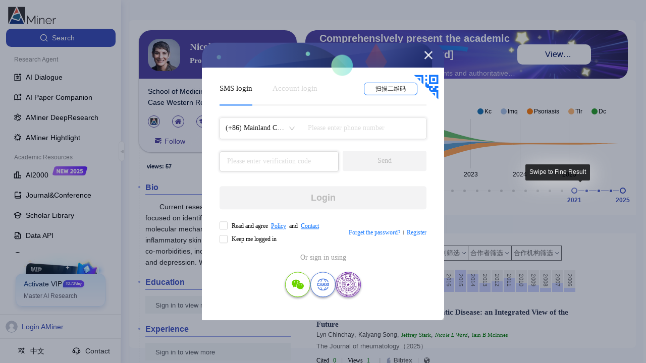

--- FILE ---
content_type: text/html
request_url: https://www.aminer.org/profile/nicole-l-ward/62aad0eed9f2040d085dac9e
body_size: 1664
content:
<!DOCTYPE html>
<html>
  <head>
    <meta charset="utf-8" />
    <meta
      name="viewport"
      content="width=device-width, initial-scale=1, maximum-scale=1, minimum-scale=1, user-scalable=no"
    />
    <meta
      name="viewport"
      content="width=device-width, initial-scale=1, minimum-scale=1, user-scalable=no"
    />
    <meta name="title" content="AMiner - GLM满血模型-AI科研助手" />
    <meta httpequiv="X-UA-Compatible" content="IE=edge,chrome=1" />
    <meta name="author" content="北京智谱华章科技有限公司" />
    <meta name="copyright" content="AMiner" />
    <meta
      name="keywords"
      content="AMiner,AI科研助手,AI科研工具,AMiner科研,AMiner官网,智谱,GLM大模型,GLM4.6,AMiner学术平台,学术问答,AMiner学术,全球学者库,学术搜索,期刊搜索,论文搜索,学者搜索,论文作者搜索,论文标题搜索,文献订阅,期刊订阅,论文追踪,科研智能体,学术空间,AI总结最新论文,AI文库,AI阅读,AMiner沉思,AMiner亮点,AI2000,期刊会议,学术API,溯源树,不编文献的论文搜索,真实论文检索"
    />
    <meta
      name="description"
      content="AMiner是基于智谱 GLM模型的AI科研助手，收录全球3亿+文献数据、6000万学者。支持学术搜索、关键词搜索、深度调研、AI阅读、AI文库学术问答等。辅助完成包含真实引文的文献综述、开题报告等深度调研报告，更能使用AI高效理解论文等，提升科学研究效率。"
    />
    <meta name="msvalidate.01" content="DB38C1D1567437360FF878541D461BD7" />
    <meta name="baidu-site-verification" content="codeva-9cYGwSKozH" />
    <link rel="stylesheet" href="//ssr.aminer.cn/public/umi.6c21612a.css" />
    <script>
      window.routerBase = "/";
    </script>
    <script>
      //! umi version: 3.3.6
    </script>
    <script src="https://static.aminer.cn/misc/ga.js"></script>
    <script src="https://cdn.aminer.cn/assets/echarts.min.js"></script>
    <script
      src="https://hm.baidu.com/hm.js?b6aa08c0ff8a3d2096d0fcb1ebdcf90e"
      async="async"
    ></script>
    <script
      src="https://www.googletagmanager.com/gtag/js?id=UA-1156684-2"
      async="async"
    ></script>
    <script>
      window.dataLayer = window.dataLayer || [];
      function gtag() {
        dataLayer.push(arguments);
      }
      gtag("js", new Date());
      gtag("config", "UA-1156684-2");
    </script>
  </head>
  <body>
    <div id="root-master"></div>

    <script src="https://fileserver.aminer.cn/lib/react-latest/react.production.min.js"></script>
    <script src="https://fileserver.aminer.cn/lib/react-latest/react-dom.production.min.js"></script>
    <script>
      window.$RefreshReg$ = window.$RefreshReg$ || (() => {});
      window.$RefreshSig$ = window.$RefreshSig$ || (() => (type) => type);
    </script>
    <script src="https://fileserver.aminer.cn/misc/collect.min.nano.update.js"></script>
    <script>
      (function () {
        var bp = document.createElement("script");
        var curProtocol = window.location.protocol.split(":")[0];
        if (curProtocol === "https") {
          bp.src = "https://zz.bdstatic.com/linksubmit/push.js";
        } else {
          bp.src = "http://push.zhanzhang.baidu.com/push.js";
        }
        var s = document.getElementsByTagName("script")[0];
        s.parentNode.insertBefore(bp, s);
      })();
    </script>
    <script src="//ssr.aminer.cn/public/umi.fef5147a.js"></script>
  </body>
</html>
